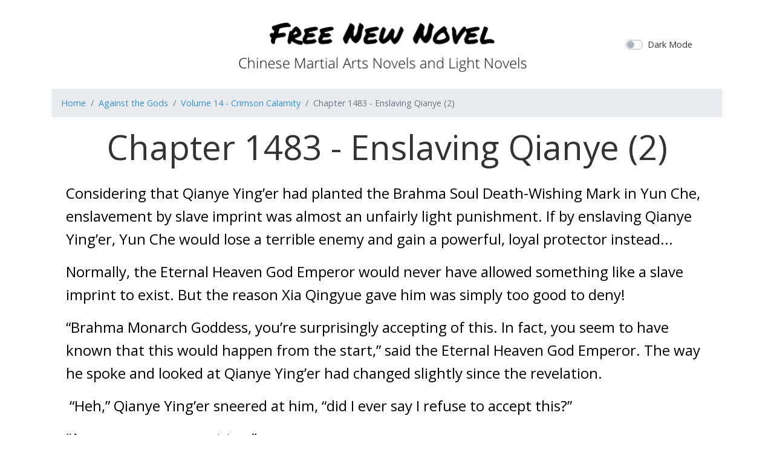

--- FILE ---
content_type: text/html; charset=UTF-8
request_url: https://freenewnovel.com/book/against-the-gods/volume/AVx5XZ6M/chapter/83
body_size: 7251
content:
<!doctype html>
<html lang="en">

<head>
  <meta charset="utf-8">
  <title>Chapter 1483 - Enslaving Qianye (2) - Against the Gods
</title>
  <meta name="viewport" content="width=device-width, initial-scale=1">
  <meta http-equiv="X-UA-Compatible" content="ie=edge" />
  <meta name="csrf-token" content="HegjMNKqfA9c6xEuOcUo1Bc1pVmOd5h7sqZK5g5j">
  <link rel="stylesheet" href="/css/app.css?id=c08daa5ca4e45ea32c16">
    <script async src="https://pagead2.googlesyndication.com/pagead/js/adsbygoogle.js"></script>
  <script>
    (adsbygoogle = window.adsbygoogle || []).push({
    google_ad_client: "ca-pub-9068383626973457",
    enable_page_level_ads: true
  });
  </script>
</head>

<body>
  <div id="app" v-bind:class="{'dark-mode':isDarkMode}">
    <div class="container">
      <header class="py-3">
        <div class="row flex-nowrap justify-content-between align-items-center">
          <div class="col-2">
          </div>
          <div class="col-8 text-center">
            <a class="navbar-brand header-logo" href="/" title="Free Novel Online">
              
            </a>
          </div>
          <div class="col-2">
            <div class="custom-control custom-switch">
              <input type="checkbox" class="custom-control-input" id="darkModeSwitch" v-model="darkMode"
                true-value="true" false-value='false'>
              <label class="custom-control-label" for="darkModeSwitch">Dark Mode</label>
            </div>
          </div>
        </div>
      </header>
    </div>
    <main class="container" role="main">
      
<nav aria-label="breadcrumb">
  <ol class="breadcrumb">
    <li class="breadcrumb-item"><a href="/">Home</a></li>
    <li class="breadcrumb-item"><a
        href="https://freenewnovel.com/book/against-the-gods">Against the Gods</a>
    </li>
    <li class="breadcrumb-item active" aria-current="page"><a
        href="https://freenewnovel.com/book/against-the-gods/volume/AVx5XZ6M">Volume 14 - Crimson Calamity</a>
    </li>
    <li class="breadcrumb-item active" aria-current="page">Chapter 1483 - Enslaving Qianye (2)</li>
  </ol>
</nav>

<div class="mx-4">
  <div class="display-4 text-center mb-4">Chapter 1483 - Enslaving Qianye (2)</div>
  <div style="font-size:1.5rem;font-weight:300;"><p dir="ltr"><span style="color: rgb(0, 0, 0); font-weight: 400; font-style: normal; font-variant: normal; text-decoration: none; vertical-align: baseline">Considering that Qianye Ying’er had planted the Brahma Soul Death-Wishing Mark in Yun Che, enslavement by slave imprint was almost an unfairly light punishment. If by enslaving Qianye Ying’er, Yun Che would lose a terrible enemy and gain a powerful, loyal protector instead...</span></p><p dir="ltr"><span style="color: rgb(0, 0, 0); font-weight: 400; font-style: normal; font-variant: normal; text-decoration: none; vertical-align: baseline">Normally, the Eternal Heaven God Emperor would never have allowed something like a slave imprint to exist. But the reason Xia Qingyue gave him was simply too good to deny!</span></p><p dir="ltr"><span style="color: rgb(0, 0, 0); font-weight: 400; font-style: normal; font-variant: normal; text-decoration: none; vertical-align: baseline">“Brahma Monarch Goddess, you’re surprisingly accepting of this. In fact, you seem to have known that this would happen from the start,” said the Eternal Heaven God Emperor. The way he spoke and looked at Qianye Ying’er had changed slightly since the revelation.</span></p><p dir="ltr"><span style="color: rgb(0, 0, 0); font-weight: 400; font-style: normal; font-variant: normal; text-decoration: none; vertical-align: baseline"> </span><span style="color: rgb(0, 0, 0); font-weight: 400; font-style: normal; font-variant: normal; text-decoration: none; vertical-align: baseline">“Heh,” Qianye Ying’er sneered at him, “did I ever say I refuse to accept this?”</span></p><p dir="ltr"><span style="color: rgb(0, 0, 0); font-weight: 400; font-style: normal; font-variant: normal; text-decoration: none; vertical-align: baseline">“Are you sure you want to…”</span></p><p dir="ltr"><span style="color: rgb(0, 0, 0); font-weight: 400; font-style: normal; font-variant: normal; text-decoration: none; vertical-align: baseline">“Cut the nonsense!” Qianye Ying’er interrupted him coldly. “From the moment I arrived in the Moon God Realm, I already knew what the outcome would be. Just be our witness and keep your comments and unnecessary meddling to yourself!”</span></p><p dir="ltr"><span style="color: rgb(0, 0, 0); font-weight: 400; font-style: normal; font-variant: normal; text-decoration: none; vertical-align: baseline">Qianye Ying’er didn’t care to give face to the Eternal Heaven God Emperor. In fact, she had always scorned him for his righteousness and impartialness. On the other hand, there was literally no one she trusted to become a witness other than him. No one except the Eternal Heaven God Emperor himself could assure her that Xia Qingyue and Yun Che wouldn’t break their promise.</span></p><p dir="ltr"><span style="color: rgb(0, 0, 0); font-weight: 400; font-style: normal; font-variant: normal; text-decoration: none; vertical-align: baseline">“Fine…” Instead of getting angry with Qianye Ying’er, the Eternal Heaven God Emperor sighed softly before saying, “This old one despises the slave imprint, but… just this once, I will be the witness to its ceremony.”</span></p><p dir="ltr"><span style="color: rgb(0, 0, 0); font-weight: 400; font-style: normal; font-variant: normal; text-decoration: none; vertical-align: baseline">He had never thought that the day he would bear witness to something like this would come. He definitely hadn’t predicted the people who would be involved in the ceremony at least...</span></p><p dir="ltr"><span style="color: rgb(0, 0, 0); font-weight: 400; font-style: normal; font-variant: normal; text-decoration: none; vertical-align: baseline">Let alone mortals, not even Divine Masters or god emperors could imagine something like this happening. But it was the truth, and it was happening right in front of him.</span></p><p dir="ltr"><span style="color: rgb(0, 0, 0); font-weight: 400; font-style: normal; font-variant: normal; text-decoration: none; vertical-align: baseline">“You have my early thanks, Eternal Heaven God Emperor.” Xia Qingyue bowed slightly at the Eternal Heaven God Emperor before staring at Qianye Ying’er. “You may speak of your ‘conditions’ now, but I advise you to think carefully before you speak. Don’t forget that this king is the one who gets to decide whether your conditions are acceptable, not you.”</span></p><p dir="ltr"><span style="color: rgb(0, 0, 0); font-weight: 400; font-style: normal; font-variant: normal; text-decoration: none; vertical-align: baseline">Qianye Ying’er coldly snorted in response, but she was no normal person. Most people thought it was better to die than to accept a slave imprint, but Qianye Ying’er was almost inhumanely calm despite her situation. “Number one, you must cure my father and the Brahma Kings’ poison in at most ten hours after the ceremony is complete!”</span></p><p dir="ltr"><span style="color: rgb(0, 0, 0); font-weight: 400; font-style: normal; font-variant: normal; text-decoration: none; vertical-align: baseline">“Agreed.” Xia Qingyue accepted her first condition immediately.</span></p><p dir="ltr"><span style="color: rgb(0, 0, 0); font-weight: 400; font-style: normal; font-variant: normal; text-decoration: none; vertical-align: baseline">Yun Che’s mouth twitched once when he heard this. It  because the sky poison would fade out swiftly on its own in at most four to six hours. Ten hours? Well...</span></p><p dir="ltr"><span style="color: rgb(0, 0, 0); font-weight: 400; font-style: normal; font-variant: normal; text-decoration: none; vertical-align: baseline">“Number two, you are not allowed to harm me or my profound energy.”</span></p><p dir="ltr"><span style="color: rgb(0, 0, 0); font-weight: 400; font-style: normal; font-variant: normal; text-decoration: none; vertical-align: baseline">“Qianye Ying’er, not everyone is as despicable and unprincipled as you are,” Xia Qingyue said with ridicule. “This king has already given her word that she wouldn’t harm you or your profound energy before, and she isn’t one to break her promises. After all, you’re required to spend the next couple thousand years as Yun Che’s most loyal servant and protector. It would be foolish to order you to commit suicide or cripple yourself.”</span></p><p dir="ltr"><span style="color: rgb(0, 0, 0); font-weight: 400; font-style: normal; font-variant: normal; text-decoration: none; vertical-align: baseline">“I trust no one except the Eternal Heaven God Emperor!” Qianye Ying’er said frigidly.</span></p><p dir="ltr"><span style="color: rgb(0, 0, 0); font-weight: 400; font-style: normal; font-variant: normal; text-decoration: none; vertical-align: baseline">The Eternal Heaven God Emperor sighed quietly before starting, “Moon God Emperor, Yun Che, you are not allowed to order the Brahma Monarch Goddess into self mutiliation or suicide while she’s enslaved, unless it is an accident caused by external forces. Otherwise, you must protect her life and her profound energy until she completes her servitude… do you have any objections?”</span></p><p dir="ltr"><span style="color: rgb(0, 0, 0); font-weight: 400; font-style: normal; font-variant: normal; text-decoration: none; vertical-align: baseline">“Thank you, Eternal Heaven God Emperor,” Xia Qingyue said. “This king agrees.”</span></p><p dir="ltr"><span style="color: rgb(0, 0, 0); font-weight: 400; font-style: normal; font-variant: normal; text-decoration: none; vertical-align: baseline">“Number three, you’re not allowed to make me do anything that harms the Brahma Monarch God Realm!” Qianye Ying’er emphasized in a cold tone, “This is my bottomline.”</span></p><p dir="ltr"><span style="color: rgb(0, 0, 0); font-weight: 400; font-style: normal; font-variant: normal; text-decoration: none; vertical-align: baseline">“Alright.” Again, Xia Qingyue had agreed to her condition without any hesitation. “However, this condition doesn’t apply if the Brahma Monarch God Realm is the one who attacks us first. I’m sure you understand, right?”</span></p><p dir="ltr"><span style="color: rgb(0, 0, 0); font-weight: 400; font-style: normal; font-variant: normal; text-decoration: none; vertical-align: baseline">“Hmph!” Qianye Ying’er continued, “Number four…”</span></p><p dir="ltr"><span style="color: rgb(0, 0, 0); font-weight: 400; font-style: normal; font-variant: normal; text-decoration: none; vertical-align: baseline">“Number four?” Xia Qingyue suddenly cut her off and said in an indifferent tone, “You should know the saying ‘there is no fourth time’, don’t you? This king has already consented to your wish earlier and summoned the Eternal Heaven God Emperor as witness. Then, she accepted all three of your conditions without any alteration. But you’re still asking for more even after this king has given so much? Have you already forgotten who’s the master and who’s the beggar here?”</span></p><p dir="ltr"><span style="color: rgb(0, 0, 0); font-weight: 400; font-style: normal; font-variant: normal; text-decoration: none; vertical-align: baseline">Before Qianye Ying’er could give a reply, Xia Qingyue suddenly changed her tune and continued softly, “Never mind. You are the famous Lady Goddess of the Eastern Divine Region, the proud and noble Qianye Ying’er who’s revered by every man. This king supposes that it is fine for you to enjoy one more condition… speak.”</span></p><p dir="ltr"><span style="color: rgb(0, 0, 0); font-weight: 400; font-style: normal; font-variant: normal; text-decoration: none; vertical-align: baseline">Qianye Ying’er didn’t shoot back a retort. Finally, for the second time of the day, she looked towards Yun Che and uttered with barely suppressed murder, “No one is allowed to sully my body!”</span></p><p dir="ltr"><span style="color: rgb(0, 0, 0); font-weight: 400; font-style: normal; font-variant: normal; text-decoration: none; vertical-align: baseline">Yun Che, “...”</span></p><p dir="ltr"><span style="color: rgb(0, 0, 0); font-weight: 400; font-style: normal; font-variant: normal; text-decoration: none; vertical-align: baseline">This time though, she got a disdainful snort from Xia Qingyue instead of agreement. The woman was even staring at her like she was a hilarious idiot. “This king didn’t realize that Qianye Ying’er, the woman who was feared by all, the enemy who had nearly driven her to the brink of death had such a naive side to her.”</span></p><p dir="ltr"><span style="color: rgb(0, 0, 0); font-weight: 400; font-style: normal; font-variant: normal; text-decoration: none; vertical-align: baseline">Qianye Ying’er, “...”</span></p><p dir="ltr"><span style="color: rgb(0, 0, 0); font-weight: 400; font-style: normal; font-variant: normal; text-decoration: none; vertical-align: baseline">“This king can promise that Yun Che would never allow any man or woman to sully your body, but himself… what would it matter even if this king did agree to your condition? You should know how men are, Qianye Ying’er. I can control his will and action, but do you really think I can control his beastial nature?”</span></p><p dir="ltr"><span style="color: rgb(0, 0, 0); font-weight: 400; font-style: normal; font-variant: normal; text-decoration: none; vertical-align: baseline">Yun Che: ⊙﹏⊙∥</span></p><p dir="ltr"><span style="color: rgb(0, 0, 0); font-weight: 400; font-style: normal; font-variant: normal; text-decoration: none; vertical-align: baseline">(Did you seriously just say that, Qingyue!? I didn’t even touch a hair on you while we were married for dozens of years… Where is your conscience! Where is it!?)</span></p><p dir="ltr"><span style="color: rgb(0, 0, 0); font-weight: 400; font-style: normal; font-variant: normal; text-decoration: none; vertical-align: baseline">“And let us not forget you are the famous Lady Goddess, countless people would throw their lives away if they could catch even one glimpse of your countenance, and let us not even mention what the god emperor from the Southern Divine Region would do to seize you. But now, you’re telling me you want a man who has total power over you to not lift a finger against you for three thousand years? Qianye Ying’er, are you trying to make me laugh?”</span></p><p dir="ltr"><span style="color: rgb(0, 0, 0); font-weight: 400; font-style: normal; font-variant: normal; text-decoration: none; vertical-align: baseline">“???” Yun Che was completely dumbstruck by this turn of events. Wait! Something’s not right! Nominally, I am Xia Qingyue’s husband, and Qianye Ying’er is her most hated enemy. No matter how you looked at it, she should’ve ordered me to never touch her, so why...</span></p><p dir="ltr"><span style="color: rgb(0, 0, 0); font-weight: 400; font-style: normal; font-variant: normal; text-decoration: none; vertical-align: baseline">Is this a conspiracy!?</span></p><p dir="ltr"><span style="color: rgb(0, 0, 0); font-weight: 400; font-style: normal; font-variant: normal; text-decoration: none; vertical-align: baseline">Or… is she just humiliating Qianye Ying’er?</span></p><p dir="ltr"><span style="color: rgb(0, 0, 0); font-weight: 400; font-style: normal; font-variant: normal; text-decoration: none; vertical-align: baseline">“Very well…”</span></p><p dir="ltr"><span style="color: rgb(0, 0, 0); font-weight: 400; font-style: normal; font-variant: normal; text-decoration: none; vertical-align: baseline">Qianye Ying’er’s lips curled icily, but once again Xia Qingyue interrupted her before she could form a full sentence, “Qianye Ying’er, you should know that this condition of yours would never come true, so the only reason you mentioned this seemingly reasonable, but really laughable request of yours is so that this king wouldn’t be able to turn down your next and final request, correct?”</span></p><p dir="ltr"><span style="color: rgb(0, 0, 0); font-weight: 400; font-style: normal; font-variant: normal; text-decoration: none; vertical-align: baseline">“You are disgustingly smart.” The temperature behind Qianye Ying’er’s voice abruptly dropped a few degrees lower.</span></p><p dir="ltr"><span style="color: rgb(0, 0, 0); font-weight: 400; font-style: normal; font-variant: normal; text-decoration: none; vertical-align: baseline">“Heh, thank you for the praise. Unfortunately for you, you won’t be speaking to me like this for a long time to come very soon.” Xia Qingyue narrowed her eyes. “Now speak and tell me your final request. Don’t disappoint me with a boring request!”</span></p><p dir="ltr"><span style="color: rgb(0, 0, 0); font-weight: 400; font-style: normal; font-variant: normal; text-decoration: none; vertical-align: baseline">Forget Yun Che, not even Qianye Ying’er could equate the Moon God Emperor before her to the delicate and powerless Xia Qingyue at the God Realm of Absolute Beginning several years ago. It was as if there were two completely different people behind that flesh of hers.</span></p><p dir="ltr"><span style="color: rgb(0, 0, 0); font-weight: 400; font-style: normal; font-variant: normal; text-decoration: none; vertical-align: baseline">Although Qianye Ying’er was driven to this point because of Yun Che’s Sky Poison Pearl, his mastery of light and darkness profound energy, the might of the Heaven Smiting Devil Emperor, and her one and only weakness, Xia Qingyue was the one who had strung them all together into the perfect trap.</span></p><p dir="ltr"><span style="color: rgb(0, 0, 0); font-weight: 400; font-style: normal; font-variant: normal; text-decoration: none; vertical-align: baseline">Even their verbal exchange today was completely dominated by Xia Qingyue… It was to the point where Qianye Ying’er felt suffocated like never before.</span></p><p dir="ltr"><span style="color: rgb(0, 0, 0); font-weight: 400; font-style: normal; font-variant: normal; text-decoration: none; vertical-align: baseline">Ironically, Qianye Ying’er herself was the biggest reason why a lost Xia Qingyue was able to become the Moon God Emperor she was today!</span></p><p dir="ltr"><span style="color: rgb(0, 0, 0); font-weight: 400; font-style: normal; font-variant: normal; text-decoration: none; vertical-align: baseline">Finally, Qianye Ying’er revealed her last condition slowly, “Two thousand years of servitude, and no more. This is also my bottomline!”</span></p><p dir="ltr"><span style="color: rgb(0, 0, 0); font-weight: 400; font-style: normal; font-variant: normal; text-decoration: none; vertical-align: baseline">Her voice was slow and forceful. She sounded like she was warning Xia Qingyue against rejecting her.</span></p><p dir="ltr"><span style="color: rgb(0, 0, 0); font-weight: 400; font-style: normal; font-variant: normal; text-decoration: none; vertical-align: baseline">If Xia Qingyue agreed to her request, then her period of servitude would be shortened by a third and more.</span></p><p dir="ltr"><span style="color: rgb(0, 0, 0); font-weight: 400; font-style: normal; font-variant: normal; text-decoration: none; vertical-align: baseline">Qianye Ying’er’s current cultivation gave her a lifespan of around fifty thousand years, meaning that three thousand years was only about a twentieth of her lifespan.</span></p><p dir="ltr"><span style="color: rgb(0, 0, 0); font-weight: 400; font-style: normal; font-variant: normal; text-decoration: none; vertical-align: baseline">However, time was hardly the thing Qianye Ying’er couldn’t accept the most. It was the shame of becoming another person’s slave!</span></p><p dir="ltr"><span style="color: rgb(0, 0, 0); font-weight: 400; font-style: normal; font-variant: normal; text-decoration: none; vertical-align: baseline">Every day she served under Yun Che was a day of impossible shame!</span></p><p dir="ltr"><span style="color: rgb(0, 0, 0); font-weight: 400; font-style: normal; font-variant: normal; text-decoration: none; vertical-align: baseline">But there was no escaping her fate. Not only was Yun Che the only one who could cure the Brahma Heaven God Emperor, her failure to drive Yun Che into a dead end when she planted the Brahma Soul Death-Wishing Mark actually came back to bite her and drive herself into a corner today.</span></p><p dir="ltr"><span style="color: rgb(0, 0, 0); font-weight: 400; font-style: normal; font-variant: normal; text-decoration: none; vertical-align: baseline">There was no sense in regretting at this point. Right now, the only thing she could bargain over was time.</span></p><p dir="ltr"><span style="color: rgb(0, 0, 0); font-weight: 400; font-style: normal; font-variant: normal; text-decoration: none; vertical-align: baseline">Forget a thousand years, she would accept a reduction of a hundred years, or even a tenth of that.</span></p><p dir="ltr"><span style="color: rgb(0, 0, 0); font-weight: 400; font-style: normal; font-variant: normal; text-decoration: none; vertical-align: baseline">At first, Qianye Ying’er thought that Xia Qingyue would reject her offer without hesitation. She thought that they would be sparring with words for a bit and arrive at a final “bargain” in the end. But Xia Qingyue’s reaction once again completely exceeded expectations. When she saw a mechanical, emotionless smile crossing Xia Qingyue’s lips, she immediately had a feeling that Xia Qingyue had predicted what her final request would be a long time ago.</span></p><p dir="ltr"><span style="color: rgb(0, 0, 0); font-weight: 400; font-style: normal; font-variant: normal; text-decoration: none; vertical-align: baseline">Xia Qingyue opened her mouth and said something that stunned even the Eternal Heaven God Emperor. “One thousand years.”</span></p><p dir="ltr"><span style="color: rgb(0, 0, 0); font-weight: 400; font-style: normal; font-variant: normal; text-decoration: none; vertical-align: baseline">Qianye Ying’er immediately frowned at the unexpected reply.</span></p><p dir="ltr"><span style="color: rgb(0, 0, 0); font-weight: 400; font-style: normal; font-variant: normal; text-decoration: none; vertical-align: baseline">“Yun Che,” Xia Qingyue turned slightly, “Is that enough for you?”</span></p><p dir="ltr"><span style="color: rgb(0, 0, 0); font-weight: 400; font-style: normal; font-variant: normal; text-decoration: none; vertical-align: baseline">Understanding her meaning, Yun Che nodded and replied, “Mn. That’s enough.”</span></p><p dir="ltr"><span style="color: rgb(0, 0, 0); font-weight: 400; font-style: normal; font-variant: normal; text-decoration: none; vertical-align: baseline">“Good.” Xia Qingyue continued with a smile that was completely detached and cold, “You heard him, Qianye Ying’er. You wish to reduce your sentence by a thousand years? This king agrees, and reduces your sentence by another one thousand years. Is there anything else you would like to say?”</span></p><p dir="ltr"><span style="color: rgb(0, 0, 0); font-weight: 400; font-style: normal; font-variant: normal; text-decoration: none; vertical-align: baseline">“Heh, hehe…” Qianye Ying’er sneered, “Your ability to scheme is far better than that trash Yue Wuya, Xia Qingyue.”</span></p><p dir="ltr"><span style="color: rgb(0, 0, 0); font-weight: 400; font-style: normal; font-variant: normal; text-decoration: none; vertical-align: baseline">“This king will take that as a compliment.” Xia Qingyue didn’t look angered at all by the comment.</span></p><p dir="ltr"><span style="color: rgb(0, 0, 0); font-weight: 400; font-style: normal; font-variant: normal; text-decoration: none; vertical-align: baseline">“Good, a thousand years… a thousand years…” Her gaze passed through her mask and fell on Yun Che briefly… The price of saving her father and the eight Brahma Kings was a period of servitude of one thousand years. Since her mother’s death, this was the first time she had sacrificed herself for anyone in countless years. Even “better”, it was a kind of sacrifice that almost no one could accept.</span></p><p dir="ltr"><span style="color: rgb(0, 0, 0); font-weight: 400; font-style: normal; font-variant: normal; text-decoration: none; vertical-align: baseline">If none of this had happened, Qianye Ying’er herself wouldn’t believe that she could go this far.</span></p><p dir="ltr"><span style="color: rgb(0, 0, 0); font-weight: 400; font-style: normal; font-variant: normal; text-decoration: none; vertical-align: baseline">Just like Xia Qingyue had told Yun Che earlier, when a person was selfish in the extreme, the only familial tie she had left would actually become the one thing she couldn’t lose no matter what.</span></p><p dir="ltr"><span style="color: rgb(0, 0, 0); font-weight: 400; font-style: normal; font-variant: normal; text-decoration: none; vertical-align: baseline">Who knew—who could even believe—that Qianye Ying’er, the selfish and almighty Lady Goddess whose only goal in life was the pursuit of ultimate power... would willingly call another person her master to save her father’s life?</span></p><p dir="ltr"><span style="color: rgb(0, 0, 0); font-weight: 400; font-style: normal; font-variant: normal; text-decoration: none; vertical-align: baseline">At the very least, neither Yun Che nor the Eternal Heaven God Emperor had seen this coming. The Eternal Heaven God Emperor thought that he knew the Brahma Monarch Goddess well enough, but her actions today had completely defied his expectations. His shock was at least several times bigger than Yun Che’s.</span></p><p dir="ltr"><span style="color: rgb(0, 0, 0); font-weight: 400; font-style: normal; font-variant: normal; text-decoration: none; vertical-align: baseline">“So, your conditions are to treat the Brahma Monarch God Emperor and the eight Brahma Kings’ accidental poisoning within ten hours, to not harm your life or your profound energy, to not force you to harm the Brahma Monarch God Realm, and to reduce your sentence from three thousand years to one thousand years,” Xia Qingyue reiterated unhurriedly. “This king has agreed to all of your requests, and you don’t have to worry about us breaking our promise with the Eternal Heaven God Emperor acting as the witness… You still have time to change your mind, you know. After all, how can the life of a god emperor and eight Brahma Kings possibly compare to one thousand years of the Brahma Monarch Goddess’ freedom?”</span></p><p dir="ltr"><span style="color: rgb(0, 0, 0); font-weight: 400; font-style: normal; font-variant: normal; text-decoration: none; vertical-align: baseline">“Hmph! Save your childish provocations for someone else.” Qianye Ying’er’s hands tightened bit by bit as her lips—a pair of things more perfect that even the prettiest of flowers—trembled slightly. “Xia Qingyue, Yun Che… don’t you forget what you said today. Don’t you forget… what happened today!”</span></p><p dir="ltr"><span style="color: rgb(0, 0, 0); font-weight: 400; font-style: normal; font-variant: normal; text-decoration: none; vertical-align: baseline">“Of course. It would be a shame to forget a wonderful day like this, don’t you agree?” Xia Qingyue said with a half-smile.</span></p><p dir="ltr"><span style="color: rgb(0, 0, 0); font-weight: 400; font-style: normal; font-variant: normal; text-decoration: none; vertical-align: baseline">Qianye Ying’er closed her eyes while breathing heavily. Eventually, a slow, desolate voice slipped out of her mouth. “Now… let… us… begin!”</span></p><p dir="ltr"><span style="color: rgb(0, 0, 0); font-weight: 400; font-style: normal; font-variant: normal; text-decoration: none; vertical-align: baseline">Obviously, Qianye Ying’er would like to push this as far back as possible. However… Qianye Fantian’s condition simply couldn’t be delayed any longer.</span></p><p><br></br></p></div>
</div>

<nav aria-label="Page navigation example">
  <ul class="pagination justify-content-center">
        <li class="page-item">
      <a class="page-link"
        href="https://freenewnovel.com/book/against-the-gods/volume/AVx5XZ6M/chapter/82">Previous</a>
    </li>
        <li class="page-item">
      <a class="page-link"
        href="https://freenewnovel.com/book/against-the-gods/volume/AVx5XZ6M"
        tabindex="-1">Index</a>
    </li>

          <li class="page-item">
        <a class="page-link"
          href="https://freenewnovel.com/book/against-the-gods/volume/AVx5XZ6M/chapter/84">Next</a>
      </li>
        </ul>
</nav>


<nav aria-label="breadcrumb">
  <ol class="breadcrumb">
    <li class="breadcrumb-item"><a href="/">Home</a></li>
    <li class="breadcrumb-item"><a
        href="https://freenewnovel.com/book/against-the-gods">Against the Gods</a>
    </li>
    <li class="breadcrumb-item active" aria-current="page"><a
        href="https://freenewnovel.com/book/against-the-gods/volume/AVx5XZ6M">Volume 14 - Crimson Calamity</a>
    </li>
    <li class="breadcrumb-item active" aria-current="page">Chapter 1483 - Enslaving Qianye (2)</li>
  </ol>
</nav>

    </main>
    <footer class="footer p-3 text-center">
      <p>
        &copy; 2019 All contents are copyrighted by their respective owners or authors.
      </p>
    </footer>
  </div>

  <script src="/js/manifest.js?id=7db827d654313dce4250"></script>
  <script src="/js/vendor.js?id=7160631503e40263ca32"></script>
  <script src="/js/app.js?id=0cbb94504edbfea5c9dc"></script>

    <!-- Global site tag (gtag.js) - Google Analytics -->
  <script async src="https://www.googletagmanager.com/gtag/js?id=G-QE1JHDYT02"></script>
  <script>
    window.dataLayer = window.dataLayer || [];
  function gtag(){dataLayer.push(arguments);}
  gtag('js', new Date());

  gtag('config', 'G-QE1JHDYT02');
  </script>
  <script defer src="https://static.cloudflareinsights.com/beacon.min.js/vcd15cbe7772f49c399c6a5babf22c1241717689176015" integrity="sha512-ZpsOmlRQV6y907TI0dKBHq9Md29nnaEIPlkf84rnaERnq6zvWvPUqr2ft8M1aS28oN72PdrCzSjY4U6VaAw1EQ==" data-cf-beacon='{"version":"2024.11.0","token":"2d9bba0fca9e43678f09fd878afbbb68","r":1,"server_timing":{"name":{"cfCacheStatus":true,"cfEdge":true,"cfExtPri":true,"cfL4":true,"cfOrigin":true,"cfSpeedBrain":true},"location_startswith":null}}' crossorigin="anonymous"></script>
</body>

</html>


--- FILE ---
content_type: text/html; charset=utf-8
request_url: https://www.google.com/recaptcha/api2/aframe
body_size: 269
content:
<!DOCTYPE HTML><html><head><meta http-equiv="content-type" content="text/html; charset=UTF-8"></head><body><script nonce="L9xMJPcbZXs2By3z0O7AAQ">/** Anti-fraud and anti-abuse applications only. See google.com/recaptcha */ try{var clients={'sodar':'https://pagead2.googlesyndication.com/pagead/sodar?'};window.addEventListener("message",function(a){try{if(a.source===window.parent){var b=JSON.parse(a.data);var c=clients[b['id']];if(c){var d=document.createElement('img');d.src=c+b['params']+'&rc='+(localStorage.getItem("rc::a")?sessionStorage.getItem("rc::b"):"");window.document.body.appendChild(d);sessionStorage.setItem("rc::e",parseInt(sessionStorage.getItem("rc::e")||0)+1);localStorage.setItem("rc::h",'1765508942186');}}}catch(b){}});window.parent.postMessage("_grecaptcha_ready", "*");}catch(b){}</script></body></html>